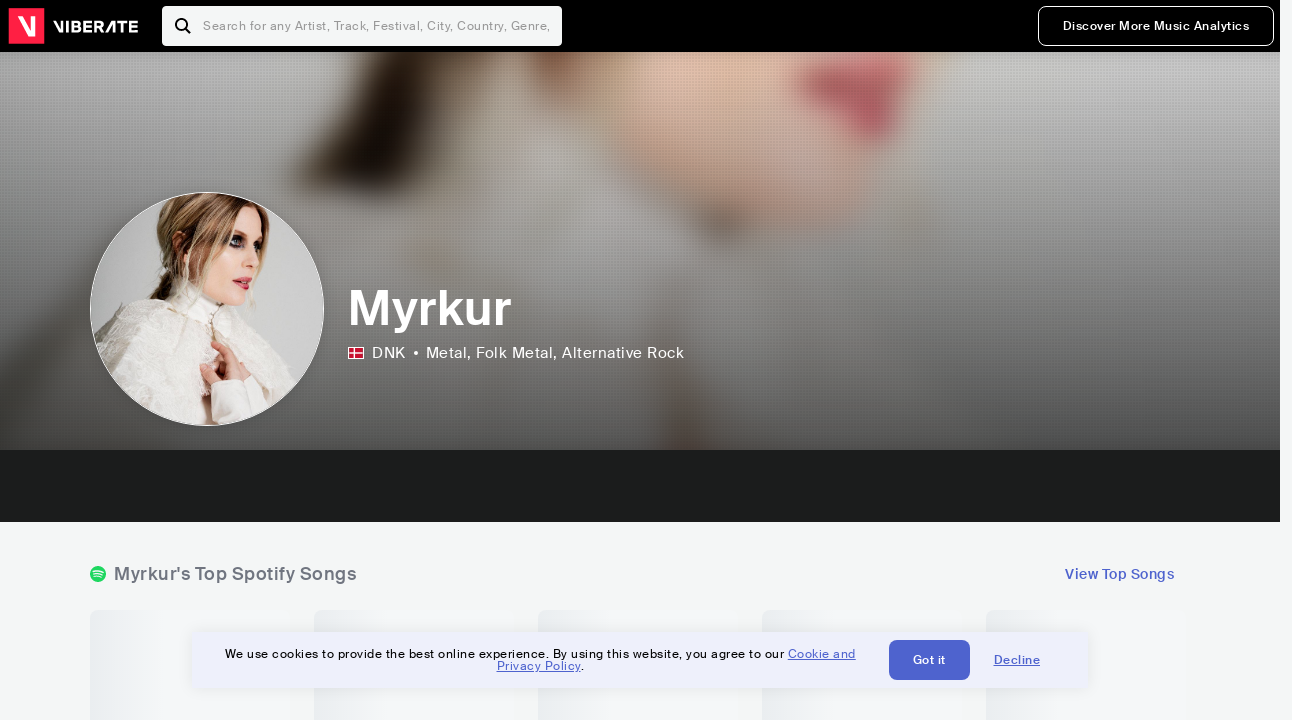

--- FILE ---
content_type: text/html; charset=utf-8
request_url: https://www.viberate.com/artist/myrkur/
body_size: 9527
content:
<!DOCTYPE html><html><head><meta charSet="utf-8"/><meta name="viewport" content="width=device-width,initial-scale=1.0,minimum-scale=1.0,maximum-scale=1.0,user-scalable=no"/><title>Myrkur - Songs, Events and Music Stats | Viberate.com</title><meta name="description" content="Myrkur: Listen to new and popular songs, find events, look into their stats and see who their fans are."/><meta http-equiv="content-language" content="en"/><link rel="icon" href="/static/assets/images/favicon.ico" type="image/x-icon"/><link rel="shortcut icon" href="/static/assets/images/favicon.ico" type="image/x-icon"/><link rel="apple-touch-icon" sizes="57x57" href="/static/assets/images/apple-icon-57x57.png"/><link rel="apple-touch-icon" sizes="60x60" href="/static/assets/images/apple-icon-60x60.png"/><link rel="apple-touch-icon" sizes="72x72" href="/static/assets/images/apple-icon-72x72.png"/><link rel="apple-touch-icon" sizes="76x76" href="/static/assets/images/apple-icon-76x76.png"/><link rel="apple-touch-icon" sizes="114x114" href="/static/assets/images/apple-icon-114x114.png"/><link rel="apple-touch-icon" sizes="120x120" href="/static/assets/images/apple-icon-120x120.png"/><link rel="apple-touch-icon" sizes="144x144" href="/static/assets/images/apple-icon-144x144.png"/><link rel="apple-touch-icon" sizes="152x152" href="/static/assets/images/apple-icon-152x152.png"/><link rel="apple-touch-icon" sizes="180x180" href="/static/assets/images/apple-icon-180x180.png"/><link rel="icon" type="image/png" sizes="192x192" href="/static/assets/images/android-icon-192x192.png"/><link rel="icon" type="image/png" sizes="32x32" href="/static/assets/images/favicon-32x32.png"/><link rel="icon" type="image/png" sizes="96x96" href="/static/assets/images/favicon-96x96.png"/><link rel="icon" type="image/png" sizes="16x16" href="/static/assets/images/favicon-16x16.png"/><link rel="manifest" href="/static/assets/images/manifest.json"/><meta name="msapplication-TileColor" content="#ffffff"/><meta name="msapplication-TileImage" content="/static/assets/images/ms-icon-144x144.png"/><meta name="theme-color" content="#ffffff"/><link rel="dns-prefetch" href="https://viberate.ams3.digitaloceanspaces.com"/><link rel="dns-prefetch" href="https://viberate-upload.ams3.cdn.digitaloceanspaces.com/prod"/><link rel="dns-prefetch" href="https://connect.facebook.net"/><link rel="dns-prefetch" href="https://manager.eu.smartlook.cloud"/><link rel="dns-prefetch" href="https://web-writer.eu.smartlook.cloud"/><link rel="dns-prefetch" href="https://assets-proxy.smartlook.cloud"/><link rel="dns-prefetch" href="https://api.viberate.com"/><link rel="dns-prefetch" href="https://www.googletagmanager.com"/><link rel="dns-prefetch" href="https://www.google-analytics.com"/><meta property="og:type" content="website"/><meta property="og:url" content="https://www.viberate.com/artist/myrkur/"/><meta property="og:title" content="Myrkur - Songs, Events and Music Stats | Viberate.com"/><meta property="og:description" content="Myrkur: Listen to new and popular songs, find events, look into their stats and see who their fans are."/><meta property="og:image" content="https://viberate-upload.ams3.cdn.digitaloceanspaces.com/prod/entity/artist/myrkur-iEhSa"/><meta property="og:image:width" content="1200"/><meta property="og:image:height" content="630"/><meta property="og:image:type" content="image/jpeg"/><meta property="og:image:alt" content="Myrkur - Songs, Events and Music Stats | Viberate.com"/><meta property="fb:app_id" content="1123216931083985"/><meta property="twitter:card" content="summary_large_image"/><meta property="twitter:url" content="https://www.viberate.com/artist/myrkur/"/><meta name="twitter:title" content="Myrkur - Songs, Events and Music Stats | Viberate.com"/><meta name="twitter:description" content="Myrkur: Listen to new and popular songs, find events, look into their stats and see who their fans are."/><meta name="twitter:image" content="https://viberate-upload.ams3.cdn.digitaloceanspaces.com/prod/entity/artist/myrkur-iEhSa"/><meta name="google-adsense-account" content="ca-pub-7592671152880369"/><meta name="next-head-count" content="50"/><link data-next-font="" rel="preconnect" href="/" crossorigin="anonymous"/><link rel="preload" href="/_next/static/css/7a7d6cfa335d7527.css" as="style"/><script type="application/ld+json">{"@context":"https://schema.org","@type":"MusicGroup","name":"Myrkur","image":"https://viberate-upload.ams3.cdn.digitaloceanspaces.com/prod/entity/artist/myrkur-iEhSa","genre":"Metal,Folk Metal","address":"Denmark"}</script><link rel="stylesheet" href="/_next/static/css/7a7d6cfa335d7527.css" data-n-g=""/><noscript data-n-css=""></noscript><script defer="" noModule="" src="/_next/static/chunks/polyfills-42372ed130431b0a.js" type="eeeefd58ceafe5fec9cbd480-text/javascript"></script><script src="/_next/static/chunks/webpack-e8d38eede5261e04.js" defer="" type="eeeefd58ceafe5fec9cbd480-text/javascript"></script><script src="/_next/static/chunks/framework-fcb1263fb6ca94c7.js" defer="" type="eeeefd58ceafe5fec9cbd480-text/javascript"></script><script src="/_next/static/chunks/main-013b46993a79a6d9.js" defer="" type="eeeefd58ceafe5fec9cbd480-text/javascript"></script><script src="/_next/static/chunks/pages/_app-2ca358aeb08cb014.js" defer="" type="eeeefd58ceafe5fec9cbd480-text/javascript"></script><script src="/_next/static/chunks/3143e8a8-b6f4c58b784752b4.js" defer="" type="eeeefd58ceafe5fec9cbd480-text/javascript"></script><script src="/_next/static/chunks/5862-deca3500da5cc7b4.js" defer="" type="eeeefd58ceafe5fec9cbd480-text/javascript"></script><script src="/_next/static/chunks/169-69867a71fb1541a8.js" defer="" type="eeeefd58ceafe5fec9cbd480-text/javascript"></script><script src="/_next/static/chunks/9399-0e037600f50be64d.js" defer="" type="eeeefd58ceafe5fec9cbd480-text/javascript"></script><script src="/_next/static/chunks/1442-019c56217fbe13f2.js" defer="" type="eeeefd58ceafe5fec9cbd480-text/javascript"></script><script src="/_next/static/chunks/5960-eeb4e37b4bfc63c1.js" defer="" type="eeeefd58ceafe5fec9cbd480-text/javascript"></script><script src="/_next/static/chunks/3325-1d80dadf1f472635.js" defer="" type="eeeefd58ceafe5fec9cbd480-text/javascript"></script><script src="/_next/static/chunks/pages/artist/%5Bslug%5D-7c333bc198d4a041.js" defer="" type="eeeefd58ceafe5fec9cbd480-text/javascript"></script><script src="/_next/static/c_fwYuISgY8n4j0HdwdUl/_buildManifest.js" defer="" type="eeeefd58ceafe5fec9cbd480-text/javascript"></script><script src="/_next/static/c_fwYuISgY8n4j0HdwdUl/_ssgManifest.js" defer="" type="eeeefd58ceafe5fec9cbd480-text/javascript"></script></head><body><link rel="preload" as="image" href="/static/assets/images/flags/dk.svg"/><link rel="preload" as="image" href="/static/assets/images/svg/logo-viberate-analytics-negative.svg"/><link rel="preload" as="image" href="/static/assets/images/gif/loader.gif"/><link rel="preload" as="image" href="/static/assets/images/placeholders/banners/Analytics/Viberate_ANALYTICS_Preview_03.jpg"/><link rel="preload" as="image" href="/static/assets/images/svg/icon-festivals-color.svg"/><link rel="preload" as="image" href="/static/assets/images/svg/icon-tracks-color.svg"/><link rel="preload" as="image" href="/static/assets/images/svg/icon-export-reports-color.svg"/><link rel="preload" as="image" href="/static/assets/images/svg/logo-viberate-new-red-white.svg"/><div id="__next"><div id="popupPlaceholder"></div><div class="container"><header class="header-new-v2 unlogged black artist artist-public "><div class="page"><a class="logo" href="/"><img src="/static/assets/images/svg/logo-viberate-new-red-white.svg" alt="Viberate" loading="lazy"/> Viberate</a><nav class="navigation-primary "><div class="mobile-menu-blocker"></div><div class="search"><input type="text" class="header-search-input" placeholder="Search for any Artist, Track, Festival, City, Country, Genre, or Venue" autoComplete="one-time-code" value=""/><button class="btn btn-back-from-search"><img src="/static/assets/images/svg/arrow-back-blue.svg" alt="Back" width="10" rel="preload" loading="lazy"/> <!-- -->Back</button></div><div class="menu-wrapper-new"><button class="btn btn-close js-btn-menu-close">CLOSE</button><ul class="menu-new"><li class="menu-item menu-item-actions desktop-only"><button type="button" class="button secondary s" title="Sign up">Discover More Music Analytics</button></li></ul><div class="mobile-footer-new"><div class="login-signup-mobile"><a href="https://app.viberate.com/artist/myrkur/" title="Discover More Music Analytics">Discover More Music Analytics</a></div><div class="row"><div class="disclaimer">For a perfect experience, please use<br/> the desktop version of our website.</div></div></div></div><button type="button" class="btn btn-menu-toggle js-menu-toggle"><img src="/static/assets/images/svg/icon-nav-hamburger.svg" alt="Hamburger" loading="lazy"/></button></nav></div></header><main id="search-container" class="main main-search"></main><header class="header-artist-booking"><div class="top"><figure class="bg-image-wrapper"><img src="https://viberate-upload.ams3.cdn.digitaloceanspaces.com/prod/entity/artist/myrkur-iEhSa" alt="Myrkur" class="bg-image" loading="lazy"/></figure><div class="page"><div class="header-entity artist"><figure class="header-entity-image"><img src="https://viberate-upload.ams3.cdn.digitaloceanspaces.com/prod/entity/artist/myrkur-iEhSa" alt="Myrkur" loading="lazy"/></figure><article class="header-entity-article"><div class="header-entity-title-wrapper"><div class="header-entity-title"><h1 class="title">Myrkur</h1><span class="mini-badges"></span></div></div><div class="header-entity-info"><div class="top-info"><span class="country" title="Denmark"><img src="/static/assets/images/flags/dk.svg" title="DNK" class="flag"/> <em>DNK</em></span><span class="genres" title="Metal, Folk Metal">Metal<!-- -->, Folk Metal<!-- -->, Alternative Rock</span></div></div></article></div></div></div><div class="header-entity-socials"><div class="page"><ul class="header-socials"></ul></div></div></header><div class="main"><section class="pro-section pro-section-artist-booking transparent pro-section-channel-top-tracks "><div class="page"><div class="pro-section-header"><div class="row"><div class="left"><h2 class="channel spotify">Myrkur<!-- -->&#x27;s Top Spotify Songs </h2></div><div class="right"><a class="button tertiary no-padding" href="/artist/songs/myrkur-top-songs/">View Top Songs</a></div></div></div><div class="pro-section-content mobile-only"><div class="component-main gutter-24-12 shadow white rounded"><div class="item" style="margin-bottom:16px"><div class="loader-element loader-element-plain-card grey h-48 full-width"></div></div><div class="item" style="margin-bottom:16px"><div class="loader-element loader-element-plain-card grey h-48 full-width"></div></div><div class="item" style="margin-bottom:16px"><div class="loader-element loader-element-plain-card grey h-48 full-width"></div></div><div class="item" style="margin-bottom:16px"><div class="loader-element loader-element-plain-card grey h-48 full-width"></div></div><div class="item"><div class="loader-element loader-element-plain-card grey h-48 full-width"></div></div></div></div><div class="pro-section-content tablet-forward"><div class="swiper-main pro-section-swiper has-pagination-and-navigation"><div class="swiper swiper-container"><div class="swiper-wrapper"><div class="swiper-slide"><div class="item"><div class="loader-element loader-element-plain-card grey h-358 full-width"></div></div></div><div class="swiper-slide"><div class="item"><div class="loader-element loader-element-plain-card grey h-358 full-width"></div></div></div><div class="swiper-slide"><div class="item"><div class="loader-element loader-element-plain-card grey h-358 full-width"></div></div></div><div class="swiper-slide"><div class="item"><div class="loader-element loader-element-plain-card grey h-358 full-width"></div></div></div><div class="swiper-slide"><div class="item"><div class="loader-element loader-element-plain-card grey h-358 full-width"></div></div></div></div><div class="swiper-button-prev"></div><div class="swiper-button-next"></div><div class="swiper-pagination"></div></div></div><div class="pro-section-list-entities-footer"><div class="right"><a href="https://open.spotify.com/artist/3544ImlskUwZqWJTmqWUsa" rel="nofollow noreferrer" target="_blank" class="btn-outside-link">Listen on <!-- -->Spotify</a></div></div></div></div></section><section class="pro-section pro-section-artist-booking transparent pro-section-videos "><div class="page"><div class="pro-section-header"><div class="row"><div class="left"><h2 class="channel youtube">Myrkur<!-- -->&#x27;s YouTube Videos</h2></div><div class="right"></div></div></div><div class="pro-section-content"><div class="swiper-main pro-section-swiper support-shadow has-mobile-pagination"><div class="swiper swiper-container"><div class="swiper-wrapper"><div class="swiper-slide"><div class="item"><div class="loader-element loader-element-plain-card grey h-308 full-width"></div></div></div><div class="swiper-slide"><div class="item"><div class="loader-element loader-element-plain-card grey h-308 full-width"></div></div></div><div class="swiper-slide"><div class="item"><div class="loader-element loader-element-plain-card grey h-308 full-width"></div></div></div></div><div class="swiper-button-prev"></div><div class="swiper-button-next"></div><div class="swiper-pagination"></div></div></div></div></div></section><section class="pro-section pro-section-analytics-module"><div class="page"><div class="analytics-module-main pro-v2"><div class="analytics-module-main-header"><img src="/static/assets/images/svg/logo-viberate-analytics-negative.svg" alt="Viberate Analytics" width="229"/><a class="button primary s" href="/music-analytics/">Discover More Music Analytics</a></div><div class="analytics-module-grid"><div class="analytics-module-grid-row"><div class="analytics-module w-2-of-3"><div class="analytics-module-content"><h3 class="pro-content-module-subtitle">Chart Rankings</h3><div class="loader-basic"><div class="loader-icon h-242"><img src="/static/assets/images/gif/loader.gif" alt="Loading"/></div></div></div></div><div class="analytics-module w-1-of-3"><div class="analytics-module-content"><h3 class="pro-content-module-subtitle">Audience Map</h3><div class="loader-basic"><div class="loader-icon "><img src="/static/assets/images/gif/loader.gif" alt="Loading"/></div></div></div></div></div><div class="analytics-module-grid-row"><div class="analytics-module w-1-of-2"><div class="analytics-module-content"><h3 class="pro-content-module-subtitle channel spotify">Monthly Listeners</h3><div class="stats"><strong></strong><label>Current</label></div><div class="loader-basic"><div class="loader-icon h-242"><img src="/static/assets/images/gif/loader.gif" alt="Loading"/></div></div></div></div><div class="analytics-module w-1-of-2"><div class="analytics-module-content"><h3 class="pro-content-module-subtitle">Playlist Overview</h3><div class="channels-overview"><div class="item"><h3 class="pro-content-module-subtitle">Adds to Playlists</h3><div class="loader-basic"><div class="loader-icon "><img src="/static/assets/images/gif/loader.gif" alt="Loading"/></div></div></div><div class="item"><h3 class="pro-content-module-subtitle">Drops from Playlists</h3><div class="loader-basic"><div class="loader-icon "><img src="/static/assets/images/gif/loader.gif" alt="Loading"/></div></div></div></div><div class="pro-table-wrapper"><div class="loader-basic"><div class="loader-icon "><img src="/static/assets/images/gif/loader.gif" alt="Loading"/></div></div></div></div></div></div></div></div></div></section><section class="pro-section pro-section-artist-booking transparent asense"><div class="page"><div class="asense-container center"><a href="/music-analytics/"><img src="/static/assets/images/placeholders/banners/Analytics/Viberate_ANALYTICS_Preview_03.jpg" alt="Viberate Analytics"/></a></div></div></section><section class="pro-section pro-section-artist-booking transparent pro-section-channel-top-tracks "><div class="page"><div class="pro-section-header"><div class="row"><div class="left"><h2 class="channel spotify">Myrkur<!-- -->&#x27;s Top Spotify Playlists in the past 3 Months</h2></div><div class="right"></div></div></div><div class="pro-section-content mobile-only"><div class="component-main gutter-24-12 shadow white rounded"><div class="item" style="margin-bottom:16px"><div class="loader-element loader-element-plain-card grey h-48 full-width"></div></div><div class="item" style="margin-bottom:16px"><div class="loader-element loader-element-plain-card grey h-48 full-width"></div></div><div class="item" style="margin-bottom:16px"><div class="loader-element loader-element-plain-card grey h-48 full-width"></div></div><div class="item" style="margin-bottom:16px"><div class="loader-element loader-element-plain-card grey h-48 full-width"></div></div><div class="item"><div class="loader-element loader-element-plain-card grey h-48 full-width"></div></div></div></div><div class="pro-section-content tablet-forward"><div class="pro-section-content"><div class="swiper-main pro-section-swiper has-pagination-and-navigation support-shadow"><div class="swiper swiper-container"><div class="swiper-wrapper"><div class="swiper-slide"><div class="item"><div class="loader-element loader-element-plain-card grey h-282 full-width"></div></div></div><div class="swiper-slide"><div class="item"><div class="loader-element loader-element-plain-card grey h-282 full-width"></div></div></div><div class="swiper-slide"><div class="item"><div class="loader-element loader-element-plain-card grey h-282 full-width"></div></div></div><div class="swiper-slide"><div class="item"><div class="loader-element loader-element-plain-card grey h-282 full-width"></div></div></div><div class="swiper-slide"><div class="item"><div class="loader-element loader-element-plain-card grey h-282 full-width"></div></div></div><div class="swiper-slide"><div class="item"><div class="loader-element loader-element-plain-card grey h-282 full-width"></div></div></div></div><div class="swiper-button-prev"></div><div class="swiper-button-next"></div><div class="swiper-pagination"></div></div></div></div></div></div></section><section class="pro-section-artist-booking pro-section-side-title pro-section-appears-on-charts blue-grey section-artist-pick pro-section "><div class="page"><div class="pro-section-header side-header"><div class="row"><div class="left"><h2>Myrkur<!-- -->&#x27;s Chart Ranks</h2><small> Past 12 Months</small></div></div></div><div class="pro-section-content"><ul class="list-charts"><div class="item"><div class="loader-element loader-element-plain-card grey h-242 full-width"></div></div><div class="item"><div class="loader-element loader-element-plain-card grey h-242 full-width"></div></div><div class="item"><div class="loader-element loader-element-plain-card grey h-242 full-width"></div></div><div class="item"><div class="loader-element loader-element-plain-card grey h-242 full-width"></div></div></ul></div></div></section><section class="pro-section pro-section-artist-booking transparent pro-section-future-and-past-events mobile-only"><div class="page"><div class="pro-section-header"><div class="row"><div class="left"><h2>Events<small>There are no events detected</small></h2></div></div></div><div class="pro-section-content"><div class="component-main gutter-24-12 shadow white rounded"><div class="item" style="margin-bottom:5px"><div class="loader-element loader-element-plain-card grey h-64 full-width"></div></div><div class="item" style="margin-bottom:5px"><div class="loader-element loader-element-plain-card grey h-64 full-width"></div></div><div class="item" style="margin-bottom:5px"><div class="loader-element loader-element-plain-card grey h-64 full-width"></div></div><div class="item" style="margin-bottom:5px"><div class="loader-element loader-element-plain-card grey h-64 full-width"></div></div><div class="item" style="margin-bottom:5px"><div class="loader-element loader-element-plain-card grey h-64 full-width"></div></div><div class="item" style="margin-bottom:5px"><div class="loader-element loader-element-plain-card grey h-64 full-width"></div></div><div class="item" style="margin-bottom:5px"><div class="loader-element loader-element-plain-card grey h-64 full-width"></div></div><div class="item" style="margin-bottom:5px"><div class="loader-element loader-element-plain-card grey h-64 full-width"></div></div><div class="item" style="margin-bottom:5px"><div class="loader-element loader-element-plain-card grey h-64 full-width"></div></div><div class="item"><div class="loader-element loader-element-plain-card grey h-64 full-width"></div></div><div class="element-divider h-16"></div><a class="btn btn-txt blue" id="btn-open-modal-1" href="/artist/concerts/myrkur-upcoming-concerts/">See All Events</a></div></div></div></section><section class="pro-section pro-section-artist-booking transparent pro-section-future-and-past-events tablet-forward"><div class="page"><div class="pro-section-header"><div class="row"><div class="left"><h2>Myrkur&#x27;s Upcoming Events<small>There are no myrkur&#x27;s upcoming events detected</small></h2></div></div></div><div class="pro-section-content"><ul class="pro-section-list-entities"><div class="item"><div class="loader-element loader-element-plain-card grey h-120 full-width"></div></div><div class="item"><div class="loader-element loader-element-plain-card grey h-120 full-width"></div></div><div class="item"><div class="loader-element loader-element-plain-card grey h-120 full-width"></div></div><div class="item"><div class="loader-element loader-element-plain-card grey h-120 full-width"></div></div><div class="item"><div class="loader-element loader-element-plain-card grey h-120 full-width"></div></div></ul></div></div></section><section class="pro-section pro-section-artist-booking transparent pro-section-future-and-past-events tablet-forward"><div class="page"><div class="pro-section-header"><div class="row"><div class="left"><h2>Myrkur&#x27;s Past Events<small>There are no myrkur&#x27;s past events detected</small></h2></div></div></div><div class="pro-section-content"><ul class="pro-section-list-entities"><div class="item"><div class="loader-element loader-element-plain-card grey h-120 full-width"></div></div><div class="item"><div class="loader-element loader-element-plain-card grey h-120 full-width"></div></div><div class="item"><div class="loader-element loader-element-plain-card grey h-120 full-width"></div></div><div class="item"><div class="loader-element loader-element-plain-card grey h-120 full-width"></div></div><div class="item"><div class="loader-element loader-element-plain-card grey h-120 full-width"></div></div></ul></div></div></section><section class="pro-section pro-section-artist-booking transparent pro-section-channel-top-tracks "><div class="page"><div class="pro-section-header"><div class="row"><div class="left"><h2 class="channel beatport">Myrkur<!-- -->&#x27;s Beatport Songs</h2></div></div></div><div class="pro-section-content mobile-only"><div class="component-main gutter-24-12 shadow white rounded"><div class="item" style="margin-bottom:16px"><div class="loader-element loader-element-plain-card grey h-48 full-width"></div></div><div class="item" style="margin-bottom:16px"><div class="loader-element loader-element-plain-card grey h-48 full-width"></div></div><div class="item" style="margin-bottom:16px"><div class="loader-element loader-element-plain-card grey h-48 full-width"></div></div><div class="item" style="margin-bottom:16px"><div class="loader-element loader-element-plain-card grey h-48 full-width"></div></div><div class="item"><div class="loader-element loader-element-plain-card grey h-48 full-width"></div></div></div></div><div class="pro-section-content tablet-forward"><div class="swiper-main pro-section-swiper has-pagination-and-navigation"><div class="swiper swiper-container"><div class="swiper-wrapper"><div class="swiper-slide"><div class="item"><div class="loader-element loader-element-plain-card grey h-308 full-width"></div></div></div><div class="swiper-slide"><div class="item"><div class="loader-element loader-element-plain-card grey h-308 full-width"></div></div></div><div class="swiper-slide"><div class="item"><div class="loader-element loader-element-plain-card grey h-308 full-width"></div></div></div><div class="swiper-slide"><div class="item"><div class="loader-element loader-element-plain-card grey h-308 full-width"></div></div></div><div class="swiper-slide"><div class="item"><div class="loader-element loader-element-plain-card grey h-308 full-width"></div></div></div><div class="swiper-slide"><div class="item"><div class="loader-element loader-element-plain-card grey h-308 full-width"></div></div></div><div class="swiper-slide"><div class="item"><div class="loader-element loader-element-plain-card grey h-308 full-width"></div></div></div><div class="swiper-slide"><div class="item"><div class="loader-element loader-element-plain-card grey h-308 full-width"></div></div></div><div class="swiper-slide"><div class="item"><div class="loader-element loader-element-plain-card grey h-308 full-width"></div></div></div><div class="swiper-slide"><div class="item"><div class="loader-element loader-element-plain-card grey h-308 full-width"></div></div></div></div><div class="swiper-button-prev"></div><div class="swiper-button-next"></div><div class="swiper-pagination"></div></div></div></div></div></section><div></div><section class="landing-section section-other-pages white"><div class="page"><header class="pro-content-module-header-standalone"><div class="row"><div class="left"><h2 class="title"><span class="title-txt">Other Pages</span></h2></div></div></header><div class="home-tutorials"><div class="home-tutorials-main"><ul class="list-home-tutorials"><li class="item"><div class="home-tutorial-box"><a class="home-tutorial-box-link" title="Myrkur&#x27;s Concerts" href="/artist/concerts/myrkur-upcoming-concerts/"><figure><img src="/static/assets/images/svg/icon-festivals-color.svg" alt="Myrkur&#x27;s Concerts" class="home-tutorial-box-icon"/></figure><article><h3 class="home-tutorial-box-title">Myrkur&#x27;s Concerts</h3><span class="home-tutorial-box-fake-link">Show more</span></article></a></div></li><li class="item"><div class="home-tutorial-box"><a class="home-tutorial-box-link" title="Myrkur&#x27;s Top Songs" href="/artist/songs/myrkur-top-songs/"><figure><img src="/static/assets/images/svg/icon-tracks-color.svg" alt="Myrkur&#x27;s Top Songs" class="home-tutorial-box-icon"/></figure><article><h3 class="home-tutorial-box-title">Myrkur&#x27;s Top Songs</h3><span class="home-tutorial-box-fake-link">Show more</span></article></a></div></li><li class="item"><div class="home-tutorial-box"><a class="home-tutorial-box-link" title="Myrkur&#x27;s Popularity Analytics" href="https://app.viberate.com/artist/myrkur/overview/"><figure><img src="/static/assets/images/svg/icon-export-reports-color.svg" alt="Myrkur&#x27;s Popularity Analytics" class="home-tutorial-box-icon"/></figure><article><h3 class="home-tutorial-box-title">Myrkur&#x27;s Popularity Analytics</h3><span class="home-tutorial-box-fake-link">Show more</span></article></a></div></li></ul></div></div></div></section><section id="faq" class="landing-section section-faq-split white"><div class="page"><div class="pro-section-header"><h2 class="landing-section-title">More about Myrkur</h2></div><div class="pro-section-content"><div class="question js-question open"><h2 class="question-title js-accordion-trigger">Overview of Folk Metal musician Myrkur</h2><div class="question-content js-accordion-content"><p>Danish musician Myrkur, who is from Copenhagen, is a well-known figure in the metal music community. She is renowned for her distinctive fusion of metal and folk music, which results in a sound that is both fierce and entrancingly beautiful. With lyrics that are frequently in Danish and a vocal range that ranges from dreamy singing to black metal screaming, her music clearly has a Nordic influence.<br/><br/>Myrkur&#x27;s music incorporates traditional folk music components into her metal style, reflecting her Danish ancestry. Her music has a compelling and empowering raw, genuine tone. Her music is for people who value the beauty in darkness and the passion in song, not for the faint of heart.<br/><br/>Overall, Myrkur is a musician who, via her fusion of metal and folk music, has carved out a distinctive niche in the metal music world. She stands out among other artists in the genre thanks to the unadulterated, compelling, and raw quality of her music.<br/></p></div></div><div class="question js-question closed"><h2 class="question-title js-accordion-trigger">What are the most popular songs for Folk Metal musician Myrkur?</h2><div class="question-content js-accordion-content"><p>Danish artist Myrkur is well-known and has established herself in the Metal and Folk Metal music scenes. Fans of the genre love her music, and among of her most well-known songs are &quot;Ulvinde,&quot; &quot;Ella,&quot; &quot;House Carpenter,&quot; &quot;Leaves of Yggdrasil,&quot; and &quot;Tva Konungabarn (Single).&quot; <br/><br/>&quot;Ulvinde,&quot; one of her most well-known songs, has eerie vocals and a strong instrumental composition. Before developing into a frenetic crescendo that demonstrates Myrkur&#x27;s amazing vocal range, the song starts with a beautiful, ethereal melody. &quot;Ella,&quot; another standout track, has a more conventional folk vibe and includes acoustic guitar and flute in addition to Myrkur&#x27;s vocals.<br/><br/>There are also other well-known songs by Myrkur, such as &quot;House Carpenter,&quot; &quot;Leaves of Yggdrasil,&quot; &quot;Tva Konungabarn (Single),&quot; &quot;Bonden og Kragen,&quot; &quot;Onde Born,&quot; &quot;Dronning Ellisiv,&quot; &quot;Mareridt,&quot; and &quot;Gudernes Vilje.&quot; Each of these songs combines metal with folk music in Myrkur&#x27;s own style, which has gained her a devoted following among aficionados of the genre.<br/><br/>Myrkur is a musician who, all things considered, has had a big impact on the Metal and Folk Metal music scenes. Her fame is proof of her skill as a musician and songwriter, and her music is strong, emotive, and masterfully composed. Myrkur is unquestionably a musician to check out if you enjoy Metal or Folk Metal music.<br/></p></div></div><div class="question js-question closed"><h2 class="question-title js-accordion-trigger">What are the latest songs and music albums for Folk Metal musician Myrkur?</h2><div class="question-content js-accordion-content"><p>With their latest releases, Danish singer Myrkur has been making waves in the metal and folk metal music scenes. &quot;Ragnarok (Original Soundtrack) (2023),&quot; their most recent album, is a potent compilation of songs that highlight Myrkur&#x27;s distinctive fusion of eerie vocals and powerful orchestration. The record is scheduled for release in 2023, and fans can&#x27;t wait to hear it.<br/><br/>In addition to their forthcoming album, Myrkur has recently released a number of singles. These include &quot;Leaves of Yggdrasil (2020),&quot; &quot;Rivers Blessed (Demo) (2021), &quot;Dronning Ellisiv (2020),&quot; and &quot;Rivers Blessed (Demo) (2021). Each of these songs serves as evidence of Myrkur&#x27;s talent as a performer and their capacity to create stirring, moving music that connects with listeners.<br/><br/>A critically acclaimed and financially successful album by Myrkur was &quot;Folkesange (2020)&quot;. The album demonstrates Myrkur&#x27;s skill at fusing heavy metal with traditional folk music to produce a sound that is both distinctive and alluring. Myrkur has established themselves as one of the most interesting and forward-thinking bands in the metal and folk metal genres by pushing the boundaries of music with their most recent releases.<br/></p></div></div><div class="question js-question closed"><h2 class="question-title js-accordion-trigger">Which are the most important music performances and festival appearances for Folk Metal musician Myrkur?</h2><div class="question-content js-accordion-content"><p>The Danish Folk Metal musician Myrkur has performed at a number of notable festivals all around the world. At the Roskilde Festival in Denmark, where she performed her distinctive fusion of Black Metal and Nordic Folk music, she made one of her most memorable festival appearances. Myrkur has also performed on the stages of other prestigious events as Hellfest, Download Festival, Primavera Sound Barcelona, and Eurosonic Noorderslag ESNS. <br/><br/>Myrkur has played not only at festivals but also at some of the most prestigious venues in Europe. Both fans and critics enjoyed her performances at Zorlu Performans Sanatlari Merkezi, Poppodium 013, Gorilla, Rescue Rooms, and Pumpehuset. <br/><br/>She gave a number of memorable performances, but one that stands out is at the Poppodium 013 in the Netherlands, when she mesmerized the crowd with her eerie vocals and ethereal melodies. She has become a distinctive and well-respected musician in the music industry thanks to her ability to combine parts of Black Metal with traditional Nordic folk music. <br/><br/>Myrkur has made a name for herself in the Folk Metal subgenre because to her musical performances and festival appearances. She has a devoted following all over the world thanks to her talent for creating music that is both dark and lovely. Myrkur continues to push the frontiers of the music industry and incite new generations of musicians with her distinctive sound and fascinating stage presence.<br/></p></div></div><div class="question js-question closed"><h2 class="question-title js-accordion-trigger">Which are the most important collaborations with other musicians for Folk Metal musician Myrkur?</h2><div class="question-content js-accordion-content"><p>The Danish Folk Metal musician Myrkur has worked with a number of other musicians. The song &quot;Sirens - Of Blood And Water&quot; by Epica and Charlotte Wessels is among the noteworthy collaborations. The song combines Epica&#x27;s intense symphonic metal sound with the melancholy vocals of Myrkur. The inclusion of vocals by Charlotte Wessels produces a special fusion that highlights the abilities of all three musicians.<br/><br/>&quot;Funeral&quot; with Chelsea Wolfe is another noteworthy joint effort. Both artists&#x27; ethereally lovely vocals are featured prominently on the song, which also features atmospheric accompaniment that fosters a spooky, melancholy atmosphere. The end product is a wonderful piece of music that displays the range of both musicians&#x27; emotions.<br/><br/>&quot;Myrkur&quot; and &quot;Me And That Man&quot; also worked together on &quot;Angel Of Light.&quot; The song has a gloomy, bluesy tone, and Myrkur&#x27;s vocals give it a haunting quality. The result is a distinctive and captivating piece of music that demonstrates the range of both performers.<br/><br/>Another noteworthy collaboration is &quot;Kvindelil - Bonus Track&quot; with Chelsea Wolfe. A dreamlike soundscape is created by haunting vocals and evocative instrumentation, highlighting the ethereal aspects of both singers in the song.<br/><br/>Overall, Myrkur has worked with a variety of gifted musicians to produce original and appealing musical works that highlight the breadth and depth of her artistic ability.<br/></p></div></div><div class="question js-question closed  "><h2 class="question-title js-accordion-trigger">What do people also ask about Folk Metal musician Myrkur?</h2><div class="question-content js-accordion-content"> <br/><div><h2 class="question-subtitle">What language does Myrkur sing in?</h2><p>With a few English words thrown in, this album primarily consists of lyrics spoken in Scandinavian languages like Norwegian and Swedish.</p></div><br/><div><h2 class="question-subtitle">Who is the husband of Myrkur?</h2><p>Keith Abrami, a fitness instructor and drummer for the American death metal band Artificial Brain, is the woman&#x27;s husband.</p></div><br/><div><h2 class="question-subtitle">Is Myrkur black metal?</h2><p>Myrkur, a second-wave black metal band from Denmark featuring singer Amalie Bruun, is regarded as a solo endeavor.</p></div><br/></div></div><div class="box-highlight">Want to update your bio? Email us at<!-- --> <a href="mailto:info@viberate.com">info@viberate.com</a> with any changes!</div></div></div></section></div><footer class="footer-artist-booking"><div class="page"><a href="https://app.viberate.com/" alt="Viberate" target="_blank" class="logo" rel="noreferrer"><img src="/static/assets/images/svg/logo-viberate-new-red-white.svg" alt="Viberate"/></a><div class="footnote"><p><a title="Music Genres" target="_blank" rel="noreferrer" href="/music-genres/">Music Genres</a><span>  •  </span> <a title="Music Charts" target="_blank" rel="noreferrer" href="/music-charts/">Music Charts</a><span>  •  </span> <a href="/find-musician/" title="Artist Database" target="_blank" rel="noreferrer">Artist Database</a><span>  •  </span> <a href="/festival-finder/" title="Festival Database" target="_blank" rel="noreferrer">Festival Database</a><span>  •  </span> <a href="/spotify-analytics/" title="Spotify Analytics" target="_blank" rel="noreferrer">Spotify Analytics</a> <span>  •  </span> <a href="/" title="Viberate for Music Professionals" target="_blank" rel="noreferrer">Viberate for Music Professionals</a> <span>  •  </span> <a href="/terms-of-service/" title="Terms of Service" target="_blank" rel="noreferrer">Terms of Service</a></p></div></div></footer></div></div><script id="__NEXT_DATA__" type="application/json">{"props":{"pageProps":{"data":{"uuid":"aed2fa86-f6b0-486b-bb72-fae51eac54f2","slug":"myrkur","name":"Myrkur","image":"https://viberate-upload.ams3.cdn.digitaloceanspaces.com/prod/entity/artist/myrkur-iEhSa","country":{"code":"DK","iso3":"DNK","slug":"denmark","name":"Denmark","coordinates":{"lat":56,"lng":10},"continent_code":"EU"},"genre":{"id":8,"slug":"metal","name":"Metal","subgenres":null},"subgenres":[{"id":57,"slug":"folk-metal","name":"Folk Metal"},{"id":42,"slug":"alternative-rock","name":"Alternative Rock"}],"rank":27084,"rank_categories":{"current":{"overall":27084,"country":62,"genre":315,"subgenre_1":23,"subgenre_2":1138,"subgenre_3":null},"previous":{"overall":26521,"country":60,"genre":312,"subgenre_1":23,"subgenre_2":1105,"subgenre_3":null}},"bookmarked":false,"verified":true,"claimed":false,"trending":false,"badges":null,"social_links":[{"channel":"bandcamp","link":"https://myrkur.bandcamp.com/"},{"channel":"google_play_music","link":"https://play.google.com/store/music/artist?id=Azve5hhhm2r4f2xhrcltwasmveu"},{"channel":"tidal","link":"https://tidal.com/browse/artist/5784662"},{"channel":"napster","link":"https://us.napster.com/artist/myrkur"},{"channel":"amazon_music","link":"https://music.amazon.com/artists/B001HKPRXW"},{"channel":"ticketmaster","link":"http://www.ticketmaster.com/myrkur-tickets/artist/2165205"},{"channel":"facebook","link":"https://www.facebook.com/myrkurmyrkur"},{"channel":"bandsintown","link":"http://www.bandsintown.com/Myrkur"},{"channel":"home_page","link":"https://www.myrkurmusic.com/"},{"channel":"instagram","link":"https://www.instagram.com/myrkurmyrkur"},{"channel":"youtube","link":"https://www.youtube.com/channel/UCFFMBU8icNNiByGVm-QjJdw"},{"channel":"itunes","link":"https://itunes.apple.com/us/artist/myrkur/id293296859"},{"channel":"deezer","link":"https://www.deezer.com/en/artist/1697739"},{"channel":"shazam","link":"https://www.shazam.com/artist/myrkur/293296859"},{"channel":"songkick","link":"http://www.songkick.com/artists/109752"},{"channel":"spotify","link":"https://open.spotify.com/artist/3544ImlskUwZqWJTmqWUsa"}],"status":"active","booking_available":false,"contact_available":false,"meta_image":"https://viberate.s3-eu-west-1.amazonaws.com/share/artist/myrkur.jpg","hot_on_charts":null,"created_at":"2019-05-09T13:00:12Z","beatport_genres":null,"channel_ranks":{"airplay":{"current":{"genre":1112,"country":263,"overall":41341,"subgenre_1":96,"subgenre_2":2596},"previous":{"genre":1122,"country":261,"overall":41080,"subgenre_1":97,"subgenre_2":2588}},"beatport":null,"social":{"current":{"genre":252,"country":45,"overall":26442,"subgenre_1":21,"subgenre_2":728},"previous":{"genre":248,"country":50,"overall":27234,"subgenre_1":22,"subgenre_2":740}},"spotify":{"current":{"genre":348,"country":154,"overall":31660,"subgenre_1":24,"subgenre_2":1444},"previous":{"genre":370,"country":156,"overall":33059,"subgenre_1":25,"subgenre_2":1478}},"youtube":{"current":{"genre":371,"country":68,"overall":33540,"subgenre_1":32,"subgenre_2":1209},"previous":{"genre":351,"country":61,"overall":32151,"subgenre_1":31,"subgenre_2":1158}}},"analytics":{"airplay":true,"audience":true,"basic":true,"beatport":false,"overview":true,"social":true,"spotify":true,"youtube":true,"shazam":true,"soundcloud":true,"deezer":true,"playlists":true,"apple-playlists":true,"facebook":true,"instagram":true,"tiktok":false,"twitter":false,"events":true,"tracks":true,"network":true}},"faq":{"BIO":[{"question":"Overview of Folk Metal musician Myrkur","answer":"Danish musician Myrkur, who is from Copenhagen, is a well-known figure in the metal music community. She is renowned for her distinctive fusion of metal and folk music, which results in a sound that is both fierce and entrancingly beautiful. With lyrics that are frequently in Danish and a vocal range that ranges from dreamy singing to black metal screaming, her music clearly has a Nordic influence.\u003cbr\u003e\u003cbr\u003eMyrkur's music incorporates traditional folk music components into her metal style, reflecting her Danish ancestry. Her music has a compelling and empowering raw, genuine tone. Her music is for people who value the beauty in darkness and the passion in song, not for the faint of heart.\u003cbr\u003e\u003cbr\u003eOverall, Myrkur is a musician who, via her fusion of metal and folk music, has carved out a distinctive niche in the metal music world. She stands out among other artists in the genre thanks to the unadulterated, compelling, and raw quality of her music.\u003cbr\u003e"},{"question":"What are the most popular songs for Folk Metal musician Myrkur?","answer":"Danish artist Myrkur is well-known and has established herself in the Metal and Folk Metal music scenes. Fans of the genre love her music, and among of her most well-known songs are \"Ulvinde,\" \"Ella,\" \"House Carpenter,\" \"Leaves of Yggdrasil,\" and \"Tva Konungabarn (Single).\" \u003cbr\u003e\u003cbr\u003e\"Ulvinde,\" one of her most well-known songs, has eerie vocals and a strong instrumental composition. Before developing into a frenetic crescendo that demonstrates Myrkur's amazing vocal range, the song starts with a beautiful, ethereal melody. \"Ella,\" another standout track, has a more conventional folk vibe and includes acoustic guitar and flute in addition to Myrkur's vocals.\u003cbr\u003e\u003cbr\u003eThere are also other well-known songs by Myrkur, such as \"House Carpenter,\" \"Leaves of Yggdrasil,\" \"Tva Konungabarn (Single),\" \"Bonden og Kragen,\" \"Onde Born,\" \"Dronning Ellisiv,\" \"Mareridt,\" and \"Gudernes Vilje.\" Each of these songs combines metal with folk music in Myrkur's own style, which has gained her a devoted following among aficionados of the genre.\u003cbr\u003e\u003cbr\u003eMyrkur is a musician who, all things considered, has had a big impact on the Metal and Folk Metal music scenes. Her fame is proof of her skill as a musician and songwriter, and her music is strong, emotive, and masterfully composed. Myrkur is unquestionably a musician to check out if you enjoy Metal or Folk Metal music.\u003cbr\u003e"},{"question":"What are the latest songs and music albums for Folk Metal musician Myrkur?","answer":"With their latest releases, Danish singer Myrkur has been making waves in the metal and folk metal music scenes. \"Ragnarok (Original Soundtrack) (2023),\" their most recent album, is a potent compilation of songs that highlight Myrkur's distinctive fusion of eerie vocals and powerful orchestration. The record is scheduled for release in 2023, and fans can't wait to hear it.\u003cbr\u003e\u003cbr\u003eIn addition to their forthcoming album, Myrkur has recently released a number of singles. These include \"Leaves of Yggdrasil (2020),\" \"Rivers Blessed (Demo) (2021), \"Dronning Ellisiv (2020),\" and \"Rivers Blessed (Demo) (2021). Each of these songs serves as evidence of Myrkur's talent as a performer and their capacity to create stirring, moving music that connects with listeners.\u003cbr\u003e\u003cbr\u003eA critically acclaimed and financially successful album by Myrkur was \"Folkesange (2020)\". The album demonstrates Myrkur's skill at fusing heavy metal with traditional folk music to produce a sound that is both distinctive and alluring. Myrkur has established themselves as one of the most interesting and forward-thinking bands in the metal and folk metal genres by pushing the boundaries of music with their most recent releases.\u003cbr\u003e"},{"question":"Which are the most important music performances and festival appearances for Folk Metal musician Myrkur?","answer":"The Danish Folk Metal musician Myrkur has performed at a number of notable festivals all around the world. At the Roskilde Festival in Denmark, where she performed her distinctive fusion of Black Metal and Nordic Folk music, she made one of her most memorable festival appearances. Myrkur has also performed on the stages of other prestigious events as Hellfest, Download Festival, Primavera Sound Barcelona, and Eurosonic Noorderslag ESNS. \u003cbr\u003e\u003cbr\u003eMyrkur has played not only at festivals but also at some of the most prestigious venues in Europe. Both fans and critics enjoyed her performances at Zorlu Performans Sanatlari Merkezi, Poppodium 013, Gorilla, Rescue Rooms, and Pumpehuset. \u003cbr\u003e\u003cbr\u003eShe gave a number of memorable performances, but one that stands out is at the Poppodium 013 in the Netherlands, when she mesmerized the crowd with her eerie vocals and ethereal melodies. She has become a distinctive and well-respected musician in the music industry thanks to her ability to combine parts of Black Metal with traditional Nordic folk music. \u003cbr\u003e\u003cbr\u003eMyrkur has made a name for herself in the Folk Metal subgenre because to her musical performances and festival appearances. She has a devoted following all over the world thanks to her talent for creating music that is both dark and lovely. Myrkur continues to push the frontiers of the music industry and incite new generations of musicians with her distinctive sound and fascinating stage presence.\u003cbr\u003e"},{"question":"Which are the most important collaborations with other musicians for Folk Metal musician Myrkur?","answer":"The Danish Folk Metal musician Myrkur has worked with a number of other musicians. The song \"Sirens - Of Blood And Water\" by Epica and Charlotte Wessels is among the noteworthy collaborations. The song combines Epica's intense symphonic metal sound with the melancholy vocals of Myrkur. The inclusion of vocals by Charlotte Wessels produces a special fusion that highlights the abilities of all three musicians.\u003cbr\u003e\u003cbr\u003e\"Funeral\" with Chelsea Wolfe is another noteworthy joint effort. Both artists' ethereally lovely vocals are featured prominently on the song, which also features atmospheric accompaniment that fosters a spooky, melancholy atmosphere. The end product is a wonderful piece of music that displays the range of both musicians' emotions.\u003cbr\u003e\u003cbr\u003e\"Myrkur\" and \"Me And That Man\" also worked together on \"Angel Of Light.\" The song has a gloomy, bluesy tone, and Myrkur's vocals give it a haunting quality. The result is a distinctive and captivating piece of music that demonstrates the range of both performers.\u003cbr\u003e\u003cbr\u003eAnother noteworthy collaboration is \"Kvindelil - Bonus Track\" with Chelsea Wolfe. A dreamlike soundscape is created by haunting vocals and evocative instrumentation, highlighting the ethereal aspects of both singers in the song.\u003cbr\u003e\u003cbr\u003eOverall, Myrkur has worked with a variety of gifted musicians to produce original and appealing musical works that highlight the breadth and depth of her artistic ability.\u003cbr\u003e"}],"FAQ":[{"question":"What language does Myrkur sing in?","answer":"With a few English words thrown in, this album primarily consists of lyrics spoken in Scandinavian languages like Norwegian and Swedish."},{"question":"Who is the husband of Myrkur?","answer":"Keith Abrami, a fitness instructor and drummer for the American death metal band Artificial Brain, is the woman's husband."},{"question":"Is Myrkur black metal?","answer":"Myrkur, a second-wave black metal band from Denmark featuring singer Amalie Bruun, is regarded as a solo endeavor."}]}},"__N_SSG":true},"page":"/artist/[slug]","query":{"slug":"myrkur"},"buildId":"c_fwYuISgY8n4j0HdwdUl","isFallback":false,"isExperimentalCompile":false,"gsp":true,"scriptLoader":[]}</script><script src="/cdn-cgi/scripts/7d0fa10a/cloudflare-static/rocket-loader.min.js" data-cf-settings="eeeefd58ceafe5fec9cbd480-|49" defer></script><script defer src="https://static.cloudflareinsights.com/beacon.min.js/vcd15cbe7772f49c399c6a5babf22c1241717689176015" integrity="sha512-ZpsOmlRQV6y907TI0dKBHq9Md29nnaEIPlkf84rnaERnq6zvWvPUqr2ft8M1aS28oN72PdrCzSjY4U6VaAw1EQ==" data-cf-beacon='{"version":"2024.11.0","token":"66694c3271b245cb9c76b3d1b57bae8e","server_timing":{"name":{"cfCacheStatus":true,"cfEdge":true,"cfExtPri":true,"cfL4":true,"cfOrigin":true,"cfSpeedBrain":true},"location_startswith":null}}' crossorigin="anonymous"></script>
</body></html>